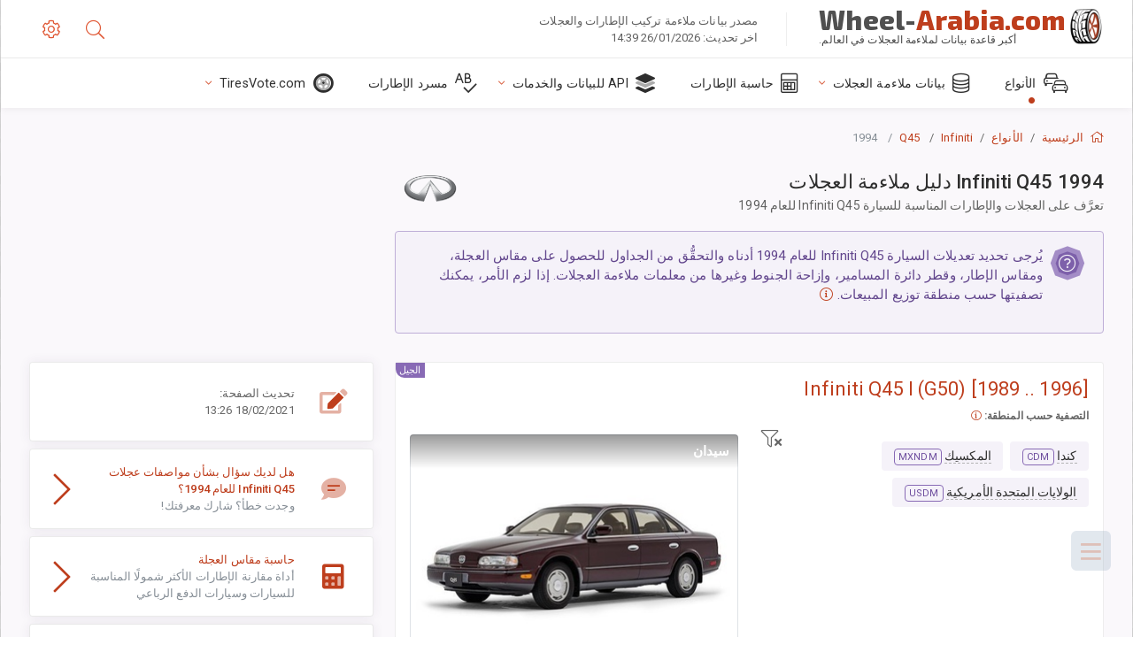

--- FILE ---
content_type: text/html; charset=utf-8
request_url: https://wheel-arabia.com/sublogin/
body_size: 87
content:



<script>window.st = 'h3yIvz0yTTF10urTPkLJw3XiihkBz6tPCFKk2aBbjYuI'</script>


--- FILE ---
content_type: text/html; charset=utf-8
request_url: https://www.google.com/recaptcha/api2/aframe
body_size: 267
content:
<!DOCTYPE HTML><html><head><meta http-equiv="content-type" content="text/html; charset=UTF-8"></head><body><script nonce="Yvooc2J3mRTH7OCgZ2_ZGg">/** Anti-fraud and anti-abuse applications only. See google.com/recaptcha */ try{var clients={'sodar':'https://pagead2.googlesyndication.com/pagead/sodar?'};window.addEventListener("message",function(a){try{if(a.source===window.parent){var b=JSON.parse(a.data);var c=clients[b['id']];if(c){var d=document.createElement('img');d.src=c+b['params']+'&rc='+(localStorage.getItem("rc::a")?sessionStorage.getItem("rc::b"):"");window.document.body.appendChild(d);sessionStorage.setItem("rc::e",parseInt(sessionStorage.getItem("rc::e")||0)+1);localStorage.setItem("rc::h",'1769450570207');}}}catch(b){}});window.parent.postMessage("_grecaptcha_ready", "*");}catch(b){}</script></body></html>